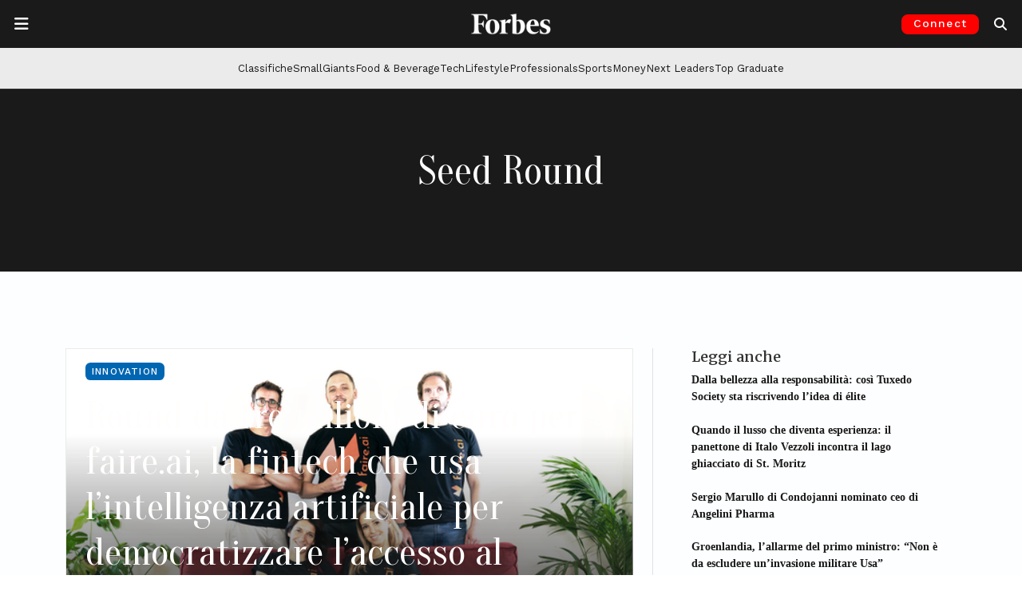

--- FILE ---
content_type: text/html; charset=utf-8
request_url: https://www.google.com/recaptcha/api2/aframe
body_size: 148
content:
<!DOCTYPE HTML><html><head><meta http-equiv="content-type" content="text/html; charset=UTF-8"></head><body><script nonce="4_atspy40pR1TRmejbobcw">/** Anti-fraud and anti-abuse applications only. See google.com/recaptcha */ try{var clients={'sodar':'https://pagead2.googlesyndication.com/pagead/sodar?'};window.addEventListener("message",function(a){try{if(a.source===window.parent){var b=JSON.parse(a.data);var c=clients[b['id']];if(c){var d=document.createElement('img');d.src=c+b['params']+'&rc='+(localStorage.getItem("rc::a")?sessionStorage.getItem("rc::b"):"");window.document.body.appendChild(d);sessionStorage.setItem("rc::e",parseInt(sessionStorage.getItem("rc::e")||0)+1);localStorage.setItem("rc::h",'1769000189489');}}}catch(b){}});window.parent.postMessage("_grecaptcha_ready", "*");}catch(b){}</script></body></html>